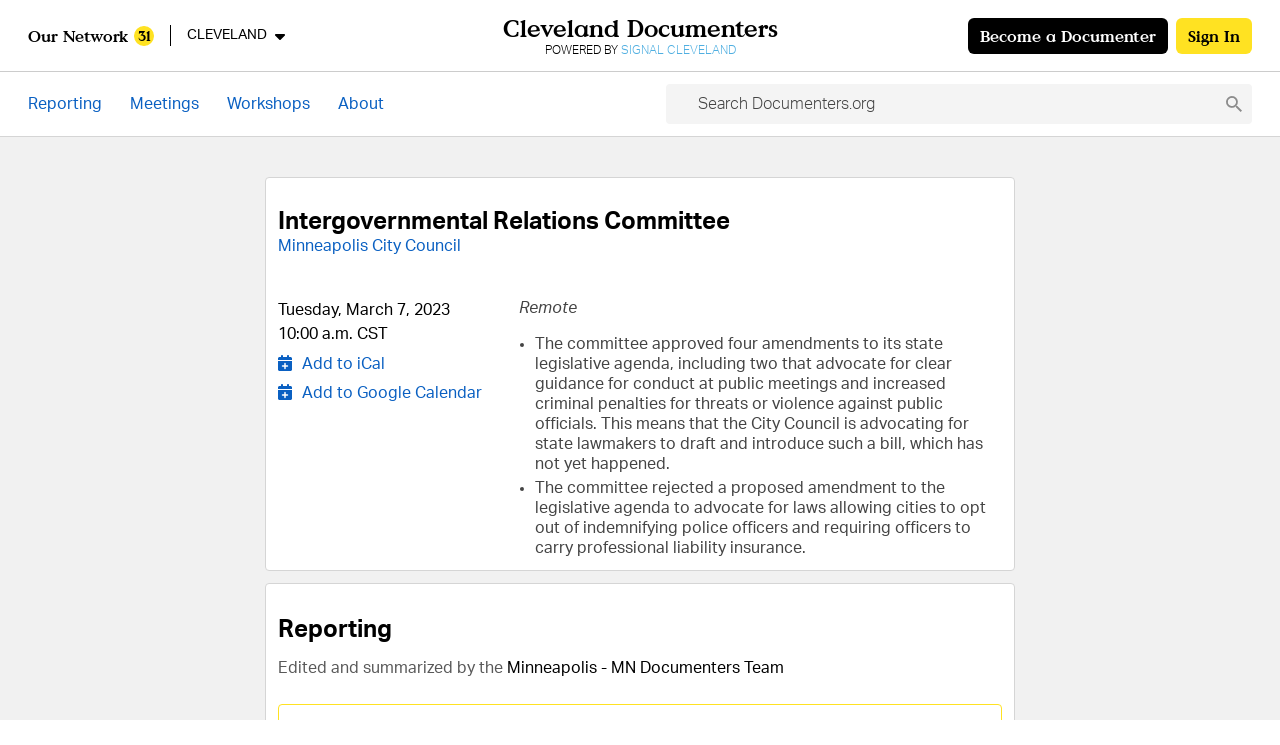

--- FILE ---
content_type: text/html; charset=utf-8
request_url: https://cleveland.documenters.org/assignments/intergovernmental-relations-committee-5827/
body_size: 8862
content:


<!DOCTYPE html>
<html lang="en-US" class="" >

<head>
  <meta charset="utf-8" />
  <meta name="viewport" content="width=device-width, initial-scale=1" />
  <meta http-equiv="X-UA-Compatible" content="IE=edge">
  <meta name="user-signed-in" content="false">
  
  <meta name="csrf-token" content="mBsqakflccBCK7VjV56hOSbIkTzpaNKqWLAbrMulbuZSx3tsvGkDQZoo1AuVjwv6">
  
  <link rel="preload" href="https://assets-shared.documenters.org/fonts/value-serif-bold.woff2" as="font" type="font/woff2" crossorigin>
  <link rel="stylesheet" href="https://use.typekit.net/xbg0srh.css">
  <link href="https://assets-prod.documenters.org/bundles/fa-icon.2d05ec40bb9284bb8c4c.css" rel="stylesheet" />
  <link href="https://assets-prod.documenters.org/bundles/main.66f714e36e5879323611.css" rel="stylesheet" />
  

  <script src="https://assets-prod.documenters.org/bundles/polyfills.076208d2ebf0c1b402fd.js" nomodule></script>
  <script src="https://assets-prod.documenters.org/bundles/core.83758ca7a8c220badf71.js" nomodule></script>
  <script src="https://assets-prod.documenters.org/bundles/vendor.0ebd1543afcafbf6416a.js" defer="defer"></script>
<script src="https://assets-prod.documenters.org/bundles/main.073e58779bf2b52c8941.js" defer="defer"></script>
  

<script src="https://assets-prod.documenters.org/bundles/vendor.0ebd1543afcafbf6416a.js" defer="defer"></script>
<script src="https://assets-prod.documenters.org/bundles/attachments.d9262999ded6c41500f9.js" defer="defer"></script>

  
  


<link rel="canonical" href="https://www.documenters.org/assignments/intergovernmental-relations-committee-5827/">

<link rel="mask-icon" href="https://assets-prod.documenters.org/icons/favicon.svg" color="#000000">
<link rel="shortcut icon" href="https://assets-prod.documenters.org/icons/favicon.ico" />
<link rel="manifest" href="/manifest.json">


<link rel="alternate" type="application/rss+xml" title="Cleveland Documenters Reporting" href="https://cleveland.documenters.org/feed/rss/">
<link rel="alternate" type="application/atom+xml" title="Cleveland Documenters Reporting" href="https://cleveland.documenters.org/feed/atom/">


<meta name="google-site-verification" content="Cb1eilS-ydTKlQtJynsHyBiuJ_rsPR4DeByHp2yVajc" />


    
    <title>Intergovernmental Relations Committee | Documenters.org</title>
    
    <meta name="description" content="- The committee approved four amendments to its state legislative agenda, including two that advocate for clear guidance for conduct at public meetings and increased criminal penalties for threats or violence against public officials. This means that the City Council is advocating for state lawmakers to draft and introduce such a bill, which has not yet happened.  - The committee rejected a proposed amendment to the legislative agenda to advocate for laws allowing cities to opt out of indemnifying police officers and requiring officers to carry professional liability insurance.">
    <meta name="author" content="City Bureau">

    <meta property="og:site_name" content="Documenters.org">
    
        <meta property="og:title" content="Intergovernmental Relations Committee | Documenters.org">
    
    <meta property="og:type" content="website">
    <meta property="og:description" content="- The committee approved four amendments to its state legislative agenda, including two that advocate for clear guidance for conduct at public meetings and increased criminal penalties for threats or violence against public officials. This means that the City Council is advocating for state lawmakers to draft and introduce such a bill, which has not yet happened.  - The committee rejected a proposed amendment to the legislative agenda to advocate for laws allowing cities to opt out of indemnifying police officers and requiring officers to carry professional liability insurance.">
    <meta property="og:url" content="https://www.documenters.org/assignments/intergovernmental-relations-committee-5827/">
    
        <meta property="og:image" content="https://assets-prod.documenters.org/img/social.png">
        <meta property="og:image:alt" content="Documenters.org logo">
    

    <meta name="twitter:site" content="@city_bureau">
    <meta name="twitter:creator" content="@city_bureau">
    <meta name="twitter:description" content="- The committee approved four amendments to its state legislative agenda, including two that advocate for clear guidance for conduct at public meetings and increased criminal penalties for threats or violence against public officials. This means that the City Council is advocating for state lawmakers to draft and introduce such a bill, which has not yet happened.  - The committee rejected a proposed amendment to the legislative agenda to advocate for laws allowing cities to opt out of indemnifying police officers and requiring officers to carry professional liability insurance.">
    
        <meta name="twitter:title" content="Intergovernmental Relations Committee | Documenters.org">
    
    
        <meta name="twitter:image:src" content="https://assets-prod.documenters.org/img/social.png">
        <meta name="twitter:image:alt" content="Documenters.org logo">
    
    <meta name="twitter:card" content="summary">



  

  
  <meta name="asset-public-path" content="https://assets-prod.documenters.org/">
  <meta name="sentry-dsn" content="https://6898578734a44ea9accd23bb6f04098f@sentry.io/1212458">
  <meta name="sentry-release" content="">
  <meta name="sentry-environment" content="production">
  <script src="https://assets-prod.documenters.org/bundles/sentry.1bc0f1f86c62f10eb3e9.js" defer="defer"></script>
  

  
  <script async src="https://www.googletagmanager.com/gtag/js?id=UA-68381272-2"></script>
  <script>
    if (!(navigator.doNotTrack === "1" || window.doNotTrack == "1")) {
      window.dataLayer = window.dataLayer || [];
      function gtag() { dataLayer.push(arguments); }
      gtag('js', new Date());

      // Set user-scoped user_type property for long-term segmentation
      gtag('set', 'user_properties', { user_type: 'anonymous' });

      // Set user_type as a parameter for all subsequent events (including
      // the automatic page_view and session_start). This is the correct
      // way to set a session-scoped parameter, replacing the incorrect
      // manual 'session_start' event.
      gtag('set', { 'user_type': 'anonymous' });

      gtag('config', 'UA-68381272-2', { 'anonymize_ip': true });
      
      gtag('config', 'G-9090F1NXBF', { 'anonymize_ip': true });
      
    }
  </script>
  
</head>

  <body>
  
    

    
      <nav id="main-nav" class="bg-white z-10">
  <a id="skip-navigation" class="visually-hidden-focusable fixed left-4 z-70" href="#main">Skip navigation</a>
  

<div id="nav-top" class="fixed left-0 right-0 top-0 z-60 border-b-px border-gray-border bg-white md:px-8half">
  <div class="relative h-full flex flex-col md:flex-row md:items-center justify-between flex-nowrap">
    <div id="nav-title" class="md:absolute w-full h-11 md:h-full border-b-px md:border-none border-gray-border flex justify-between items-center md:block px-5 md:px-0">
      <div class="md:absolute md:w-full h-full flex justify-center items-center">
        <a class="block group md:text-center text-black hover:text-red active:text-red focus:text-red" href="/">
          <h1 class="leading-none md:text-xl font-serif">
            <span class="inline lg:hidden">Documenters</span>
            <span class="hidden lg:inline">Cleveland Documenters</span>
          </h1>
          
          <p class="hidden lg:block mt-2 leading-none text-black text-tiny uppercase font-light">
            Powered by <span style='color:#50afe1;'>Signal Cleveland</span>
          </p>
        </a>
      </div>
      <div class="h-full flex items-center justify-end md:flex-row-reverse md:justify-start">
        
          <a class="mr-4 md:mr-0 md:ml-4 relative bg-yellow px-5 py-3 text-black hover:text-red focus:text-red rounded-lg text-center text-xtiny lg:text-base font-serif" href="/accounts/login/?next=/assignments/intergovernmental-relations-committee-5827/">
            Sign In
          </a>
          <a class="relative bg-black px-5 py-3 text-white hover:text-yellow focus:text-yellow rounded-lg text-center text-xtiny lg:text-base font-serif" href="/become-a-documenter/">
            Become a Documenter
          </a>
        
      </div>
    </div>
    <div data-action="dropdown" class="dropdown h-10 md:h-full px-5 md:px-0">
      <button class="nav-area-switcher flex items-center text-black text-sm lg:text-base" type="button" aria-label="program-switcher" aria-expanded="false" aria-controls="program-switcher-dropdown-menu">
        <span class="font-serif">Our Network</span>
        <span class="site-count ml-3 w-7 h-7 inline-flex justify-center items-center rounded-full bg-yellow text-tiny lg:text-sm font-serif">31</span>
        
          <span class="ml-6 border-l-px border-black pl-6 text-tiny lg:text-sm">CLEVELAND</span>
        
        <i class="fas fa-caret-down ml-4 text-sm md:text-base"></i>
      </button>
      <div
        class="dropdown-menu top-full sm:top-[32px] md:top-[50px] right-auto left-0 sm:left-12 md:left-0 sm:w-max rounded-0 sm:rounded-lg border-t-px border-0 sm:border-px sm:shadow-nav box-content bg-white"
        id="program-switcher-dropdown-menu"
        role="menu"
      >
        <div class="program-menu max-h-400 hidden sm:flex flex-col flex-wrap">
          
            <a
              role="menuitem"
              class="w-[160px] text-blue"
              href="https://akron.documenters.org/assignments/intergovernmental-relations-committee-5827/"
            >
              Akron
            </a>
          
            <a
              role="menuitem"
              class="w-[160px] text-blue"
              href="https://atlanta-ga.documenters.org/assignments/intergovernmental-relations-committee-5827/"
            >
              Atlanta
            </a>
          
            <a
              role="menuitem"
              class="w-[160px] text-blue"
              href="https://atlanticcounty-nj.documenters.org/assignments/intergovernmental-relations-committee-5827/"
            >
              Atlantic County
            </a>
          
            <a
              role="menuitem"
              class="w-[160px] text-blue"
              href="https://bismarck-nd.documenters.org/assignments/intergovernmental-relations-committee-5827/"
            >
              Bismarck
            </a>
          
            <a
              role="menuitem"
              class="w-[160px] text-blue"
              href="https://capemaycounty-nj.documenters.org/assignments/intergovernmental-relations-committee-5827/"
            >
              Cape May County
            </a>
          
            <a
              role="menuitem"
              class="w-[160px] text-blue"
              href="https://centrecounty-PA.documenters.org/assignments/intergovernmental-relations-committee-5827/"
            >
              Centre County
            </a>
          
            <a
              role="menuitem"
              class="w-[160px] text-blue"
              href="https://chicago.documenters.org/assignments/intergovernmental-relations-committee-5827/"
            >
              Chicago
            </a>
          
            <a
              role="menuitem"
              class="w-[160px] text-blue"
              href="https://Cincinnati-Oh.documenters.org/assignments/intergovernmental-relations-committee-5827/"
            >
              Cincinnati
            </a>
          
            <a
              role="menuitem"
              class="w-[160px] text-red"
              href="https://cleveland.documenters.org/assignments/intergovernmental-relations-committee-5827/"
            >
              Cleveland
            </a>
          
            <a
              role="menuitem"
              class="w-[160px] text-blue"
              href="https://columbia-gorge.documenters.org/assignments/intergovernmental-relations-committee-5827/"
            >
              Columbia Gorge
            </a>
          
            <a
              role="menuitem"
              class="w-[160px] text-blue"
              href="https://columbus-oh.documenters.org/assignments/intergovernmental-relations-committee-5827/"
            >
              Columbus
            </a>
          
            <a
              role="menuitem"
              class="w-[160px] text-blue"
              href="https://dallas-tx.documenters.org/assignments/intergovernmental-relations-committee-5827/"
            >
              Dallas
            </a>
          
            <a
              role="menuitem"
              class="w-[160px] text-blue"
              href="https://detroit.documenters.org/assignments/intergovernmental-relations-committee-5827/"
            >
              Detroit
            </a>
          
            <a
              role="menuitem"
              class="w-[160px] text-blue"
              href="https://fortworth-tx.documenters.org/assignments/intergovernmental-relations-committee-5827/"
            >
              Fort Worth
            </a>
          
            <a
              role="menuitem"
              class="w-[160px] text-blue"
              href="https://fresno-ca.documenters.org/assignments/intergovernmental-relations-committee-5827/"
            >
              Fresno
            </a>
          
            <a
              role="menuitem"
              class="w-[160px] text-blue"
              href="https://gary-in.documenters.org/assignments/intergovernmental-relations-committee-5827/"
            >
              Gary
            </a>
          
            <a
              role="menuitem"
              class="w-[160px] text-blue"
              href="https://grandrapids-mi.documenters.org/assignments/intergovernmental-relations-committee-5827/"
            >
              Grand Rapids
            </a>
          
            <a
              role="menuitem"
              class="w-[160px] text-blue"
              href="https://indianapolis-in.documenters.org/assignments/intergovernmental-relations-committee-5827/"
            >
              Indianapolis
            </a>
          
            <a
              role="menuitem"
              class="w-[160px] text-blue"
              href="https://kansascity.documenters.org/assignments/intergovernmental-relations-committee-5827/"
            >
              Kansas City
            </a>
          
            <a
              role="menuitem"
              class="w-[160px] text-blue"
              href="https://losangeles.documenters.org/assignments/intergovernmental-relations-committee-5827/"
            >
              Los Angeles
            </a>
          
            <a
              role="menuitem"
              class="w-[160px] text-blue"
              href="https://minneapolis.documenters.org/assignments/intergovernmental-relations-committee-5827/"
            >
              Minneapolis
            </a>
          
            <a
              role="menuitem"
              class="w-[160px] text-blue"
              href="https://panhandle-ne.documenters.org/assignments/intergovernmental-relations-committee-5827/"
            >
              Nebraska Panhandle
            </a>
          
            <a
              role="menuitem"
              class="w-[160px] text-blue"
              href="https://newbrunswick-nj.documenters.org/assignments/intergovernmental-relations-committee-5827/"
            >
              New Brunswick
            </a>
          
            <a
              role="menuitem"
              class="w-[160px] text-blue"
              href="https://newark-nj.documenters.org/assignments/intergovernmental-relations-committee-5827/"
            >
              Newark
            </a>
          
            <a
              role="menuitem"
              class="w-[160px] text-blue"
              href="https://omaha-ne.documenters.org/assignments/intergovernmental-relations-committee-5827/"
            >
              Omaha
            </a>
          
            <a
              role="menuitem"
              class="w-[160px] text-blue"
              href="https://philly-pa.documenters.org/assignments/intergovernmental-relations-committee-5827/"
            >
              Philadelphia
            </a>
          
            <a
              role="menuitem"
              class="w-[160px] text-blue"
              href="https://sandiego-ca.documenters.org/assignments/intergovernmental-relations-committee-5827/"
            >
              San Diego
            </a>
          
            <a
              role="menuitem"
              class="w-[160px] text-blue"
              href="https://spokane-wa.documenters.org/assignments/intergovernmental-relations-committee-5827/"
            >
              Spokane
            </a>
          
            <a
              role="menuitem"
              class="w-[160px] text-blue"
              href="https://tulsa-ok.documenters.org/assignments/intergovernmental-relations-committee-5827/"
            >
              Tulsa
            </a>
          
            <a
              role="menuitem"
              class="w-[160px] text-blue"
              href="https://wichita-ks.documenters.org/assignments/intergovernmental-relations-committee-5827/"
            >
              Wichita
            </a>
          
            <a
              role="menuitem"
              class="w-[160px] text-blue"
              href="https://www.documenters.org/assignments/intergovernmental-relations-committee-5827/"
            >
              Everywhere
            </a>
          
        </div>
        <div class="program-menu flex sm:hidden flex-wrap content-start overflow-y-auto">
          
            <a
              role="menuitem"
              class="w-1/2 text-blue"
              href="https://akron.documenters.org/assignments/intergovernmental-relations-committee-5827/"
            >
              Akron
            </a>
          
            <a
              role="menuitem"
              class="w-1/2 text-blue"
              href="https://grandrapids-mi.documenters.org/assignments/intergovernmental-relations-committee-5827/"
            >
              Grand Rapids
            </a>
          
            <a
              role="menuitem"
              class="w-1/2 text-blue"
              href="https://atlanta-ga.documenters.org/assignments/intergovernmental-relations-committee-5827/"
            >
              Atlanta
            </a>
          
            <a
              role="menuitem"
              class="w-1/2 text-blue"
              href="https://indianapolis-in.documenters.org/assignments/intergovernmental-relations-committee-5827/"
            >
              Indianapolis
            </a>
          
            <a
              role="menuitem"
              class="w-1/2 text-blue"
              href="https://atlanticcounty-nj.documenters.org/assignments/intergovernmental-relations-committee-5827/"
            >
              Atlantic County
            </a>
          
            <a
              role="menuitem"
              class="w-1/2 text-blue"
              href="https://kansascity.documenters.org/assignments/intergovernmental-relations-committee-5827/"
            >
              Kansas City
            </a>
          
            <a
              role="menuitem"
              class="w-1/2 text-blue"
              href="https://bismarck-nd.documenters.org/assignments/intergovernmental-relations-committee-5827/"
            >
              Bismarck
            </a>
          
            <a
              role="menuitem"
              class="w-1/2 text-blue"
              href="https://losangeles.documenters.org/assignments/intergovernmental-relations-committee-5827/"
            >
              Los Angeles
            </a>
          
            <a
              role="menuitem"
              class="w-1/2 text-blue"
              href="https://capemaycounty-nj.documenters.org/assignments/intergovernmental-relations-committee-5827/"
            >
              Cape May County
            </a>
          
            <a
              role="menuitem"
              class="w-1/2 text-blue"
              href="https://minneapolis.documenters.org/assignments/intergovernmental-relations-committee-5827/"
            >
              Minneapolis
            </a>
          
            <a
              role="menuitem"
              class="w-1/2 text-blue"
              href="https://centrecounty-PA.documenters.org/assignments/intergovernmental-relations-committee-5827/"
            >
              Centre County
            </a>
          
            <a
              role="menuitem"
              class="w-1/2 text-blue"
              href="https://panhandle-ne.documenters.org/assignments/intergovernmental-relations-committee-5827/"
            >
              Nebraska Panhandle
            </a>
          
            <a
              role="menuitem"
              class="w-1/2 text-blue"
              href="https://chicago.documenters.org/assignments/intergovernmental-relations-committee-5827/"
            >
              Chicago
            </a>
          
            <a
              role="menuitem"
              class="w-1/2 text-blue"
              href="https://newbrunswick-nj.documenters.org/assignments/intergovernmental-relations-committee-5827/"
            >
              New Brunswick
            </a>
          
            <a
              role="menuitem"
              class="w-1/2 text-blue"
              href="https://Cincinnati-Oh.documenters.org/assignments/intergovernmental-relations-committee-5827/"
            >
              Cincinnati
            </a>
          
            <a
              role="menuitem"
              class="w-1/2 text-blue"
              href="https://newark-nj.documenters.org/assignments/intergovernmental-relations-committee-5827/"
            >
              Newark
            </a>
          
            <a
              role="menuitem"
              class="w-1/2 text-red"
              href="https://cleveland.documenters.org/assignments/intergovernmental-relations-committee-5827/"
            >
              Cleveland
            </a>
          
            <a
              role="menuitem"
              class="w-1/2 text-blue"
              href="https://omaha-ne.documenters.org/assignments/intergovernmental-relations-committee-5827/"
            >
              Omaha
            </a>
          
            <a
              role="menuitem"
              class="w-1/2 text-blue"
              href="https://columbia-gorge.documenters.org/assignments/intergovernmental-relations-committee-5827/"
            >
              Columbia Gorge
            </a>
          
            <a
              role="menuitem"
              class="w-1/2 text-blue"
              href="https://philly-pa.documenters.org/assignments/intergovernmental-relations-committee-5827/"
            >
              Philadelphia
            </a>
          
            <a
              role="menuitem"
              class="w-1/2 text-blue"
              href="https://columbus-oh.documenters.org/assignments/intergovernmental-relations-committee-5827/"
            >
              Columbus
            </a>
          
            <a
              role="menuitem"
              class="w-1/2 text-blue"
              href="https://sandiego-ca.documenters.org/assignments/intergovernmental-relations-committee-5827/"
            >
              San Diego
            </a>
          
            <a
              role="menuitem"
              class="w-1/2 text-blue"
              href="https://dallas-tx.documenters.org/assignments/intergovernmental-relations-committee-5827/"
            >
              Dallas
            </a>
          
            <a
              role="menuitem"
              class="w-1/2 text-blue"
              href="https://spokane-wa.documenters.org/assignments/intergovernmental-relations-committee-5827/"
            >
              Spokane
            </a>
          
            <a
              role="menuitem"
              class="w-1/2 text-blue"
              href="https://detroit.documenters.org/assignments/intergovernmental-relations-committee-5827/"
            >
              Detroit
            </a>
          
            <a
              role="menuitem"
              class="w-1/2 text-blue"
              href="https://tulsa-ok.documenters.org/assignments/intergovernmental-relations-committee-5827/"
            >
              Tulsa
            </a>
          
            <a
              role="menuitem"
              class="w-1/2 text-blue"
              href="https://fortworth-tx.documenters.org/assignments/intergovernmental-relations-committee-5827/"
            >
              Fort Worth
            </a>
          
            <a
              role="menuitem"
              class="w-1/2 text-blue"
              href="https://wichita-ks.documenters.org/assignments/intergovernmental-relations-committee-5827/"
            >
              Wichita
            </a>
          
            <a
              role="menuitem"
              class="w-1/2 text-blue"
              href="https://fresno-ca.documenters.org/assignments/intergovernmental-relations-committee-5827/"
            >
              Fresno
            </a>
          
            <a
              role="menuitem"
              class="w-1/2 text-blue"
              href="https://www.documenters.org/assignments/intergovernmental-relations-committee-5827/"
            >
              Everywhere
            </a>
          
            <a
              role="menuitem"
              class="w-1/2 text-blue"
              href="https://gary-in.documenters.org/assignments/intergovernmental-relations-committee-5827/"
            >
              Gary
            </a>
          
        </div>
        <div class="h-[42px] sm:h-auto sm:rounded-b-lg bg-yellow-light px-4 sm:p-6 leading-[42px] sm:leading-none text-center text-black text-tiny sm:text-base font-serif">
          The Documenters Network is powered by
          <a href="https://www.citybureau.org/" target="_blank" class="inline-block underline text-red-400 hover:text-black">
            City Bureau
          </a>
        </div>
      </div>
    </div>
  </div>
</div>

  <div id="nav-bottom">
    
      

<div id="nav-menu" class="w-full border-b-px border-gray-border px-5 md:px-8half">
  <div class="relative mx-auto my-0 max-w-xl-container w-full flex justify-between items-center">
    <div class="w-full md:w-auto h-full md:h-12 lg:h-13 scroll-x-no-scrollbar md:flex flex-nowrap grow md:grow-0 items-center justify-start md:justify-center py-4">
      
      
      
      
      
      <a class="pr-6 lg:pr-8half py-4 text-tiny md:text-base hover:text-black focus:text-black"  href="/reporting/">
        Reporting
      </a>
      
      <a class="pr-6 lg:pr-8half py-4 text-tiny md:text-base hover:text-black focus:text-black"  href="/meetings/">
        Meetings
      </a>
      <a class="pr-6 lg:pr-8half py-4 text-tiny md:text-base hover:text-black focus:text-black"  href="/workshops/">
        Workshops
      </a>
      
      <a class="pr-6 lg:pr-8half py-4 text-tiny md:text-base hover:text-black focus:text-black"  href="/about/">
        About
      </a>
      
    </div>
    <div class="search-issues w-auto h-full md:h-12 lg:h-13 flex grow items-center justify-end pl-5 md:pl-8half ">
      <div data-action="site-search" class="typeahead">
        <input class="input search hidden md:block" type="text" placeholder="Search Documenters.org" aria-label="Search Documenters.org" data-endpoint="/search/?search=" />
        <i class="cb fa-search"></i>
      </div>
    </div>
  </div>
</div>

      <div id="nav-bottom-fixed" class="z-20 w-full top-nav-sm md:top-nav-md">
        



      </div>
    
  </div>
</nav>

    

    
    <div id="toast-messages" role="status" aria-live="polite">
      
    </div>
    

    <main id="main" class="w-full relative flex-grow p-5 pt-0 bg-gray-bg">
      
<div class="detail my-10">
    
    <div class="detail-card">
        <header class="flex flex-row flex-wrap md:flex-nowrap items-start justify-between mb-8">
            <div class="pt-7 order-2 md:order-1">
                
<h1 class="text-xl text-black font-bold leading-none">Intergovernmental Relations Committee</h1>

<a href="/agencies/minneapolis-city-council-350/">
  Minneapolis City Council
</a>


            </div>
            <div class="order-1 md:order-2 w-full md:w-auto flex flex-row items-center justify-end ml-2">
                






            </div>
        </header>
        
        
            
            <div class="flex flex-row flex-wrap items-center mb-6">
                
            </div>
            
        
        
        
<div class="flex flex-row flex-wrap">
  <div class="w-full md:w-1/3 md:pr-5">
    <p class="text-black mb-4">
      <span>
        Tuesday, March 7, 2023
      </span>
      <br>
      
      <span>
        10:00 a.m. CST
      </span>
      

      
    </p>
    
    
    
    
    <p class="mb-4">
      <a href="/assignments/intergovernmental-relations-committee-5827/calendar/" class="link-with-icon">
        <span class="icon">
          <i class="fas fa-calendar-plus"></i>
        </span>
        <span>
          Add to iCal
        </span>
      </a>
    </p>
    <p class="mb-4">
      <a href="https://www.google.com/calendar/event?action=TEMPLATE&amp;dates=20230307T160000Z%2F20230307T180000Z&amp;text=Intergovernmental+Relations+Committee&amp;details=https%3A%2F%2Fminneapolis.documenters.org%2Fassignments%2Fintergovernmental-relations-committee-5827%2F" target="_blank" class="link-with-icon">
        <span class="icon">
          <i class="fas fa-calendar-plus"></i>
        </span>
        <span>
          Add to Google Calendar
        </span>
      </a>
    </p>
    
  </div>
  <div class="w-full mt-6 md:mt-0 md:w-2/3 content">
    




  <p class="italic">Remote</p>



    <ul>
<li>The committee approved four amendments to its state legislative agenda, including two that advocate for clear guidance for conduct at public meetings and increased criminal penalties for threats or violence against public officials. This means that the City Council is advocating for state lawmakers to draft and introduce such a bill, which has not yet happened.</li>
<li>The committee rejected a proposed amendment to the legislative agenda to advocate for laws allowing cities to opt out of indemnifying police officers and requiring officers to carry professional liability insurance.</li>
</ul>


    

  </div>
</div>

    </div>
    



  









<div
  hx-get="/assignments/intergovernmental-relations-committee-5827/reporting/"
  hx-target="this"
  hx-swap="outerHTML"
  hx-trigger="load"
>
</div>

<div
  hx-get="/assignments/intergovernmental-relations-committee-5827/attachments/"
  hx-target="this"
  hx-swap="outerHTML"
  hx-trigger="load"
>
</div>


  

<div class="detail-card m-auto">
    <header class="mb-8">
        <h2 class="pt-6 text-xl font-bold text-black">Agency Information</h2>
    </header>
    <div class="">
        <h3 class="text-xl font-bold text-tag-text-red mb-8">
            Minneapolis City Council
        </h3>
        <div class="flex flex-row flex-wrap md:flex-nowrap">
            <div class="w-full md:w-1/3 md:pr-5">
                
                <p class="mb-5">
                    See meeting notes for details
                </p>
                
                
                <p class="mb-5">
                    <a class="ellipsis-overflow" href="https://www.minneapolismn.gov/government/city-council/" target="_blank" rel="noopener noreferrer">
                        <i class="fas fa-globe w-8 mr-3"></i>
                        <span>www.minneapolismn.gov</span>
                    </a>
                </p>
                
                
                <p class="mb-5">
                    <a href="tel:+16126732244">
                        <i class="fas fa-phone w-8 mr-3"></i>
                        <span>(612) 673-2244</span>
                    </a>
                </p>
                
                
                
                <p class="mb-5">
                    <a class="ellipsis-overflow" href="https://twitter.com/https://twitter.com/mplsclerk" target="_blank" rel="noopener noreferrer">
                        <i class="fab fa-twitter w-8 mr-3"></i>
                        <span>@https://twitter.com/mplsclerk</span>
                    </a>
                </p>
                
                
                <div data-action="dropdown" class="dropdown w-full calendar-subscribe">
    <div class="dropdown-trigger grow-0">
        <button
            type="button"
            class="link-text-color flex flex-row flex-grow whitespace-normal items-center justify-start leading-tight"
            aria-expanded="false"
            aria-controls="agency-calendar-menu"
            id="agency-calendar-button"
        >
            <span class="icon text-left w-8 inline-block shrink-0" aria-hidden="true">
                <i class="fas fa-calendar-plus"></i>
            </span>
            <span class="text-left">
                Add <span class="font-bold">ALL</span> agency meetings to your calendar
            </span>
        </button>
    </div>
    <div class="dropdown-menu" id="agency-calendar-menu" aria-describedby="agency-calendar-button">
        <div class="dropdown-content">
            <div class="dropdown-item">
                <p class="text-gray-dark whitespace-normal">
                    See instructions for
                    <a href="https://support.google.com/calendar/answer/37100" target="_blank" rel="noopener noreferrer">Google
                        Calendar (using a link)</a>,
                    <a href="https://support.office.com/en-us/article/import-or-subscribe-to-a-calendar-in-outlook-com-cff1429c-5af6-41ec-a5b4-74f2c278e98c"
                        target="_blank" rel="noopener noreferrer">Outlook</a> or
                    <a href="https://support.apple.com/guide/calendar/subscribe-to-calendars-icl1022/mac" target="_blank"
                        rel="noopener noreferrer">iCal</a>.
                </p>
                <div class="flex flex-row flex-nowrap items-center">
                    <input id="agency-cal" aria-label="Calendar feed URL" class="input flex-grow rounded-l rounded-r-0 select-all" type="text" value="https://www.documenters.org/agencies/minneapolis-city-council-350/feed.ics" readonly>
                    <button type="button" class="button grow-0 rounded-l-0" data-clipboard-target="#agency-cal" aria-label="Copy to clipboard">
                        <span class="icon">
                            <i class="fas fa-clipboard"></i>
                        </span>
                    </button>
                </div>
            </div>
        </div>
    </div>
</div>

                <p class="my-5 leading-4">
                    <a href="/reporting/?agency=350">
                        See Documenters reporting
                    </a>
                </p>
                <div class="mb-8">
  



</div>

            </div>
            <div class="w-full mt-6 md:mt-0 md:w-2/3 content">
                <p>The Council makes the laws that govern the City. Each Council Member is elected from one of thirteen separate wards.</p>

            </div>
        </div>
        <div>
            <h4 class="font-bold text-black">More from this agency</h4>
            <div>
            
            </div>
            <div class="text-right">
                <a
                    aria-label="See more Minneapolis City Council meetings"
                    href="/meetings/?agency=350"
                >
                    See more
                </a>
            </div>
        </div>
    </div>
</div>



</div>

      
      <div id="modal-mount" class="z-100"></div>
      
    </main>

    
      <footer class="pt-8 px-5 md:px-8half pb-15 m-0 mt-auto bg-gray-bg">
    <div class="flex flex-row flex-wrap max-w-xl w-full mx-auto md:flex-nowrap">
        <div class="flex flex-col flex-1 min-w-full md:min-w-auto ml-0 mr-5 mb-10 md:mb-0 min-h-10">
            <div>
                <h2 class="text-black text-xl font-serif mb-7 leading-tight">
                    Powered by City Bureau
                </h2>
                <p class="mb-6">
                    <a href="https://citybureau.org/" target="_blank">City Bureau</a> is a member-supported, 501(c)3
                    nonprofit newsroom based in Chicago.
                </p>
                <p class="mb-6">
                    Ready to launch a Documenters program? Fill out our <a target="_blank" href="https://www.citybureau.org/documenters-network-conversations">inquiry form</a> to get in touch.
                </p>
            </div>
            <div class="flex content-center justify-start mt-8half mb-10 min-h-10">
                <a href="https://facebook.com/CityBureau/" class="text-gray-interactive hover:text-blue active:text-blue focus:text-blue" aria-label="Facebook" target="_blank"
                    rel="noopener noreferrer">
                    <span class="inline-flex items-center justify-center mr-4 text-xxl">
                        <i class="fab fa-facebook"></i>
                    </span>
                </a>
                <a href="https://twitter.com/city_bureau/" class="text-gray-interactive hover:text-blue active:text-blue focus:text-blue" aria-label="Twitter" target="_blank"
                    rel="noopener noreferrer">
                    <span class="inline-flex items-center justify-center mr-4 text-xxl">
                        <i class="fab fa-twitter"></i>
                    </span>
                </a>
                <a href="https://citybureau.org/" class="text-gray-interactive hover:text-blue active:text-blue focus:text-blue" aria-label="City Bureau Website" target="_blank">
                    <span class="inline-flex items-center justify-center mr-4 text-xxl">
                        <i class="fas fa-link"></i>
                    </span>
                </a>
                <a href="mailto:network@citybureau.org" class="text-gray-interactive hover:text-blue active:text-blue focus:text-blue" aria-label="Email City Bureau">
                    <span class="inline-flex items-center justify-center mr-4 text-xxl">
                        <i class="fas fa-envelope"></i>
                    </span>
                </a>
            </div>
            <a href="https://citybureau.org/donate/" target="_blank" class="flex items-center justify-center text-center rounded-lg h-auto px-6 py-5 min-h-10 mt-1 bg-yellow text-lg leading-tight text-black hover:text-red focus:text-red">
                Donate to this project
            </a>
        </div>
        <div class="flex flex-col flex-1 min-w-full md:min-w-auto ml-0 md:ml-5 mr-5 mb-10 md:mb-0 min-h-10">
            <h2 class="text-black text-xl font-serif mb-7 leading-tight">
                Sign up for a newsletter
            </h2>
            
                
                <h3 class="text-black font-serif mb-5">
                    Akron
                </h3>
                    
                    
                        <p class="text-lg font-light mb-5">
                            <a href="https://signalnews.info/3IHiODO">Signal Akron</a>
                        </p>
                    
                    
                
            
                
                <h3 class="text-black font-serif mb-5">
                    Atlanta
                </h3>
                    
                    
                        <p class="text-lg font-light mb-5">
                            <a href="https://canopyatlanta.org/newsletter/">Canopy Atlanta</a>
                        </p>
                    
                    
                
            
                
                <h3 class="text-black font-serif mb-5">
                    Bismarck
                </h3>
                    
                    
                        <p class="text-lg font-light mb-5">
                            <a href="https://lp.constantcontactpages.com/su/AwnyzQc">Buffalo&#x27;s Fire</a>
                        </p>
                    
                    
                
            
                
                <h3 class="text-black font-serif mb-5">
                    Centre County
                </h3>
                    
                    
                        <p class="text-lg font-light mb-5">
                            <a href="https://psu.us21.list-manage.com/subscribe?u=55f944322f1616ff79ede3d71&amp;id=06cb8bcdd2">News Lab @ Penn State</a>
                        </p>
                    
                    
                
            
                
                <h3 class="text-black font-serif mb-5">
                    Chicago
                </h3>
                    
                    
                        <p class="text-lg font-light mb-5">
                            <a href="https://www.citybureau.org/newsletter">City Bureau</a>
                        </p>
                    
                    
                
            
                
                <h3 class="text-black font-serif mb-5">
                    Cincinnati
                </h3>
                    
                    
                        <p class="text-lg font-light mb-5">
                            <a href="https://signalnews.info/47czHhN">Signal Cincinnati</a>
                        </p>
                    
                    
                
            
                
                <h3 class="text-black font-serif mb-5">
                    Cleveland
                </h3>
                    
                    
                        <p class="text-lg font-light mb-5">
                            <a href="https://signalnews.info/4onCcVA">Signal Cleveland</a>
                        </p>
                    
                    
                
            
                
                <h3 class="text-black font-serif mb-5">
                    Columbia Gorge
                </h3>
                    
                    
                        <p class="text-lg font-light mb-5">
                            <a href="https://upliftlocal.news/suscribe/">Uplift Local</a>
                        </p>
                    
                    
                
            
                
                <h3 class="text-black font-serif mb-5">
                    Dallas
                </h3>
                    
                    
                        <p class="text-lg font-light mb-5">
                            <a href="https://dallasfreepress.com/text-and-email-notifications/">Dallas Free Press</a>
                        </p>
                    
                    
                
            
                
                <h3 class="text-black font-serif mb-5">
                    Detroit
                </h3>
                    
                    
                        <p class="text-lg font-light mb-5">
                            <a href="https://outliermedia.org/newsletters/">Outlier Media</a>
                        </p>
                    
                    
                
            
                
                <h3 class="text-black font-serif mb-5">
                    Fort Worth
                </h3>
                    
                    
                        <p class="text-lg font-light mb-5">
                            <a href="https://fortworthreport.org/newsletter-signup/">Fort Worth Report</a>
                        </p>
                    
                    
                
            
                
                <h3 class="text-black font-serif mb-5">
                    Grand Rapids
                </h3>
                    
                    
                        <p class="text-lg font-light mb-5">
                            <a href="https://grcmc.us2.list-manage.com/subscribe?u=f88564df1f7c8a1df08d9a5e3&amp;id=ef4b6ae068">Grand Rapids Community Media Center</a>
                        </p>
                    
                    
                
            
                
                <h3 class="text-black font-serif mb-5">
                    Minneapolis
                </h3>
                    
                    
                        <p class="text-lg font-light mb-5">
                            <a href="http://eepurl.com/hYRByT">Pillsbury United Communities</a>
                        </p>
                    
                    
                
            
                
                <h3 class="text-black font-serif mb-5">
                    Newark
                </h3>
                    
                    
                        <p class="text-lg font-light mb-5">
                            <a href="https://www.njimmigrantjustice.org/nwkdocumenters">The New Jersey Alliance for Immigrant Justice</a>
                        </p>
                    
                    
                
            
                
                <h3 class="text-black font-serif mb-5">
                    New Brunswick
                </h3>
                    
                    
                        <p class="text-lg font-light mb-5">
                            <a href="https://colab-arts.org/newsletter">coLAB Arts</a>
                        </p>
                    
                    
                
            
                
                <h3 class="text-black font-serif mb-5">
                    Philadelphia
                </h3>
                    
                    
                        <p class="text-lg font-light mb-5">
                            <a href="https://resolvephilly.us14.list-manage.com/subscribe?u=254c2e138ffc30a9c7b79ae49&amp;id=9d2925e675&amp;mc_cid=2b158b4a86&amp;mc_eid=UNIQID">Resolve Philly</a>
                        </p>
                    
                    
                
            
                
                <h3 class="text-black font-serif mb-5">
                    San Diego
                </h3>
                    
                    
                        <p class="text-lg font-light mb-5">
                            <a href="https://inewsource.org/newsletters/">inewsource</a>
                        </p>
                    
                    
                
            
                
                <h3 class="text-black font-serif mb-5">
                    Tulsa
                </h3>
                    
                    
                        <p class="text-lg font-light mb-5">
                            <a href="https://www.localnewsfortulsa.org/sign-up-for-updates">Tulsa Local News Initiative</a>
                        </p>
                    
                    
                
            
                
                <h3 class="text-black font-serif mb-5">
                    Wichita
                </h3>
                    
                    
                        <p class="text-lg font-light mb-5">
                            <a href="https://wichitajournalism.org/newsletters/">The Wichita Journalism Collaborative</a>
                        </p>
                    
                    
                
            
        </div>
        <div class="flex flex-col flex-1 justify-between min-w-full md:min-w-auto ml-0 md:ml-5 mr-5 mb-10 md:mb-0 min-h-10">
            <div>
                <h2 class="text-black text-xl font-serif mb-7 leading-tight">
                    Resources
                </h2>
                <a href="https://cityscrapers.org/" target="_blank" class="flex items-center justify-center text-center rounded-lg h-auto px-6 py-5 mb-5 min-h-10 mt-1 bg-yellow text-lg leading-tight text-black hover:text-red focus:text-red">
                    City Scrapers Toolkit
                </a>
                <a href="https://fieldguide.documenters.org/" target="_blank" class="flex items-center justify-center text-center rounded-lg h-auto px-6 py-5 mb-5 min-h-10 mt-1 bg-yellow text-lg leading-tight text-black hover:text-red focus:text-red">
                    Documenters Field Guide
                </a>
                <a href="/privacy-policy/" class="flex items-center justify-center text-center rounded-lg h-auto px-6 py-5 mb-5 min-h-10 mt-1 bg-yellow text-lg leading-tight text-black hover:text-red focus:text-red">
                    Privacy Policy
                </a>
                <a href="/terms-of-service/" class="flex items-center justify-center text-center rounded-lg h-auto px-6 py-5 mb-5 min-h-10 mt-1 bg-yellow text-lg leading-tight text-black hover:text-red focus:text-red">
                    Terms of Service
                </a>
            </div>
        </div>
    </div>
</footer>

    
  
  </body>
</html>


--- FILE ---
content_type: text/html; charset=utf-8
request_url: https://cleveland.documenters.org/assignments/intergovernmental-relations-committee-5827/reporting/
body_size: -149
content:



<div class="detail-card" id="reporting">
  <div class="mb-8">
    <h2 class="mt-6 mb-4 text-xl font-bold text-black">Reporting</h2>
    <p>
      <span class="text-gray-interactive">Edited and summarized by the</span>
      <span class="text-black">
        Minneapolis - MN Documenters Team
      </span>
    </p>
  </div>
  
    
    
    
      


<div class="attachment-block mb-7 p-6 border-px border-yellow rounded-md text-black relative">
  <div class="mb-6 flex items-center">
    <span class="icon mr-6 h-11 w-11 flex items-center justify-center rounded bg-yellow text-black text-lg">
      <i class="fas fa-pen-alt"></i>
    </span>
    <div>
      <span class="block text-sm">Note-taking by</span>
      <span class="block font-bold">Kalie Coyne</span>
    </div>
  </div>
  <p class="mb-9"></p>
	

<div class="text-center">
  <a
    href="https://docs.google.com/document/d/1i-mGtOndq6ZkH27uhHU61ztAZW3F2riFPZjk4WIcQ5I/preview"
    target="_blank"
    class="inline-block px-8half py-4half rounded-md bg-blue text-white font-bold"
  >
    View notes
  </a>
</div>


</div>


    
    
    
  
</div>





--- FILE ---
content_type: text/html; charset=utf-8
request_url: https://cleveland.documenters.org/assignments/intergovernmental-relations-committee-5827/attachments/
body_size: 480
content:


<div
  id="attachments"
  class="detail-card attachments-container"
  hx-get="/assignments/intergovernmental-relations-committee-5827/attachments/"
  hx-target="this"
  hx-swap="outerHTML"
  hx-trigger="refresh"
  data-component="image-gallery"
>
  <div class="mt-4 mb-6 md:flex justify-between">
    <div>
      <h2 class="text-xl font-bold text-black">Attachments</h2>
      <p class="text-gray-interactive text-tiny">
        2 attachments
      </p>
    </div>
    <div class="text-right">
      <button class="rounded-md bg-gray-bg px-5 py-3 text-gray-interactive font-bold" data-download-all>
        <i class="fas fa-arrow-down-to-line"></i>
        <span class="ml-3">Download all</span>
      </button>
    </div>
  </div>
  <div class="thumbnail-list">
    








  
    


<div
  id="document-89190"
  data-edit-path="/documents/attachments/89190/edit/?add=true"
  class="
    my-2 px-3 w-full rounded-md
    
    
  ">
  
  <input type="hidden" name="documents" value="89190">
  

  <div class="w-full flex">
    <a
      class="w-full flex text-sm"
      
        
        href="https://lims.minneapolismn.gov/agenda/IGR/3749"
        target="_blank"
        
      
    >
      <div class="mr-6 h-13 w-13 overflow-clip shrink-0 flex items-center justify-center rounded-md bg-gray-bg ">
        
          
          <img class="w-8half h-8half" src="https://assets-prod.documenters.org/img/documents/attachment-logo-url.svg" alt="URL">
          
        
      </div>
      <div>
        <span class="attachment-name text-blue font-bold" href="/documents/agenda-89190/">
          Agenda
        </span>
        
          
          
        
        <p class="text-tiny text-gray-interactive">
          
          
            By Kalie Coyne
          
          
            
              <span class="text-base">&#8901;</span>
            
            March 7th, 2023
          
          
        </p>
        
      </div>
    </a>
    
      <div class="flex">
        
        
        
        
        <button
          type="button"
          class="block ml-4 w-9 text-gray-interactive"
          
            data-share="#document-89190"
          
        >
          <i class="cb fa-share-nodes"></i>
        </button>
        
      </div>
    
  </div>
  <div class="ml-14">
    
    
  </div>
</div>

  

  
    


<div
  id="document-89231"
  data-edit-path="/documents/attachments/89231/edit/?add=true"
  class="
    my-2 px-3 w-full rounded-md
    
    
  ">
  
  <input type="hidden" name="documents" value="89231">
  

  <div class="w-full flex">
    <a
      class="w-full flex text-sm"
      
        
        href="https://www.youtube.com/watch?v=JxnsG_5t2kc"
        target="_blank"
        
      
    >
      <div class="mr-6 h-13 w-13 overflow-clip shrink-0 flex items-center justify-center rounded-md bg-gray-bg ">
        
          
          <img class="w-8half h-8half" src="https://assets-prod.documenters.org/img/documents/attachment-logo-url.svg" alt="URL">
          
        
      </div>
      <div>
        <span class="attachment-name text-blue font-bold" href="/documents/youtube-recording-89231/">
          Youtube Recording
        </span>
        
          
          
        
        <p class="text-tiny text-gray-interactive">
          
          
            By Kalie Coyne
          
          
            
              <span class="text-base">&#8901;</span>
            
            March 7th, 2023
          
          
        </p>
        
      </div>
    </a>
    
      <div class="flex">
        
        
        
        
        <button
          type="button"
          class="block ml-4 w-9 text-gray-interactive"
          
            data-share="#document-89231"
          
        >
          <i class="cb fa-share-nodes"></i>
        </button>
        
      </div>
    
  </div>
  <div class="ml-14">
    
    
  </div>
</div>

  

<div class="my-4 w-full flex justify-between items-center">
  
  
</div>
<div class="add-attachments w-full">
</div>


  </div>
</div>


--- FILE ---
content_type: text/javascript
request_url: https://assets-prod.documenters.org/bundles/main.073e58779bf2b52c8941.js
body_size: 8493
content:
!function(){"use strict";var e,t,n,r,o={99984:function(e,t,n){n(7452);var r=n(19606),o=n(40898),i=n(97180);function a(e,t){return function(e){if(Array.isArray(e))return e}(e)||function(e,t){var n=null==e?null:"undefined"!=typeof Symbol&&e[Symbol.iterator]||e["@@iterator"];if(null!=n){var r,o,i,a,c=[],u=!0,l=!1;try{if(i=(n=n.call(e)).next,0===t){if(Object(n)!==n)return;u=!1}else for(;!(u=(r=i.call(n)).done)&&(c.push(r.value),c.length!==t);u=!0);}catch(e){l=!0,o=e}finally{try{if(!u&&null!=n.return&&(a=n.return(),Object(a)!==a))return}finally{if(l)throw o}}return c}}(e,t)||function(e,t){if(e){if("string"==typeof e)return c(e,t);var n={}.toString.call(e).slice(8,-1);return"Object"===n&&e.constructor&&(n=e.constructor.name),"Map"===n||"Set"===n?Array.from(e):"Arguments"===n||/^(?:Ui|I)nt(?:8|16|32)(?:Clamped)?Array$/.test(n)?c(e,t):void 0}}(e,t)||function(){throw new TypeError("Invalid attempt to destructure non-iterable instance.\nIn order to be iterable, non-array objects must have a [Symbol.iterator]() method.")}()}function c(e,t){(null==t||t>e.length)&&(t=e.length);for(var n=0,r=Array(t);n<t;n++)r[n]=e[n];return r}function u(e,t,n,r,o,i,a){try{var c=e[i](a),u=c.value}catch(e){return void n(e)}c.done?t(u):Promise.resolve(u).then(r,o)}function l(e){return function(){var t=this,n=arguments;return new Promise((function(r,o){var i=e.apply(t,n);function a(e){u(i,r,o,a,c,"next",e)}function c(e){u(i,r,o,a,c,"throw",e)}a(void 0)}))}}function s(){return f.apply(this,arguments)}function f(){return(f=l(regeneratorRuntime.mark((function e(){return regeneratorRuntime.wrap((function(e){for(;;)switch(e.prev=e.next){case 0:return e.abrupt("return",fetch(i.Q5,{credentials:"include"}).then((function(e){return e.json()})).then((function(e){return("notifications"in e?e.notifications:[]).filter((function(e){return!e.read}))})).catch((function(e){return console.error(e),[]})));case 1:case"end":return e.stop()}}),e)})))).apply(this,arguments)}function d(){return m.apply(this,arguments)}function m(){return(m=l(regeneratorRuntime.mark((function e(){return regeneratorRuntime.wrap((function(e){for(;;)switch(e.prev=e.next){case 0:return e.abrupt("return",fetch(i.dp,{credentials:"include"}).then((function(e){return e.json()})).then((function(e){return e.unread})).catch((function(e){return console.error(e),0})));case 1:case"end":return e.stop()}}),e)})))).apply(this,arguments)}function p(){return y.apply(this,arguments)}function y(){return(y=l(regeneratorRuntime.mark((function e(){var t,n,r,o,i;return regeneratorRuntime.wrap((function(e){for(;;)switch(e.prev=e.next){case 0:return e.next=2,Promise.all([d(),s()]);case 2:t=e.sent,n=a(t,2),r=n[0],o=n[1],(i=document.querySelector('[data-component="notification-indicator"]'))&&i.classList.toggle("has-notifications",r>0),document.querySelectorAll('[data-component="notification-count"]').forEach((function(e){e.innerText="".concat(r),e.classList.contains("hide-zero")&&e.classList.toggle("visually-hidden",0===r)})),document.querySelectorAll('[data-component="message-board-notification-indicator"]').forEach((function(e){e.classList.toggle("has-notifications",o.length>0)})),document.querySelectorAll('[data-component="message-board-notification-count"]').forEach((function(e){e.innerText="(".concat(o.length,")"),e.classList.contains("hide-zero")&&e.classList.toggle("visually-hidden",0===o.length)}));case 11:case"end":return e.stop()}}),e)})))).apply(this,arguments)}var v=n(44594),h=n(5235);function b(e){e.querySelector("button").setAttribute("aria-expanded",e.classList.contains("expanded").toString())}function g(e){var t=function t(n){e.classList.contains("expanded")&&!e.contains(n.target)&&(e.classList.remove("expanded"),b(e),document.removeEventListener("click",t))};e.addEventListener("keydown",(function(t){return(0,h.c9)(t,e)}));var n="false"!==e.dataset.dropdownOutsideClick;e.querySelector("button").addEventListener("click",(function(r){r.stopPropagation(),e.classList.toggle("expanded"),b(e),e.classList.contains("expanded")&&n&&document.addEventListener("click",t)}));var r=e.getAttribute("z-index");r&&Array.from(e.querySelectorAll(".dropdown-menu")).forEach((function(e){e.style.zIndex=parseInt(r)}))}var w,S=n(68547);function O(e,t){return function(e){if(Array.isArray(e))return e}(e)||function(e,t){var n=null==e?null:"undefined"!=typeof Symbol&&e[Symbol.iterator]||e["@@iterator"];if(null!=n){var r,o,i,a,c=[],u=!0,l=!1;try{if(i=(n=n.call(e)).next,0===t){if(Object(n)!==n)return;u=!1}else for(;!(u=(r=i.call(n)).done)&&(c.push(r.value),c.length!==t);u=!0);}catch(e){l=!0,o=e}finally{try{if(!u&&null!=n.return&&(a=n.return(),Object(a)!==a))return}finally{if(l)throw o}}return c}}(e,t)||function(e,t){if(e){if("string"==typeof e)return j(e,t);var n={}.toString.call(e).slice(8,-1);return"Object"===n&&e.constructor&&(n=e.constructor.name),"Map"===n||"Set"===n?Array.from(e):"Arguments"===n||/^(?:Ui|I)nt(?:8|16|32)(?:Clamped)?Array$/.test(n)?j(e,t):void 0}}(e,t)||function(){throw new TypeError("Invalid attempt to destructure non-iterable instance.\nIn order to be iterable, non-array objects must have a [Symbol.iterator]() method.")}()}function j(e,t){(null==t||t>e.length)&&(t=e.length);for(var n=0,r=Array(t);n<t;n++)r[n]=e[n];return r}var A=(0,S.iQ)((function(){var e,t,n=O((0,S.J0)(!1),2),o=n[0],a=n[1];return(0,S.vJ)((function(){var e=(0,h.sg)((function(){return a(window.innerHeight/2<window.pageYOffset)}),i.uT,{passive:!0});return document.addEventListener("scroll",e),function(){document.removeEventListener("scroll",e)}}),[a]),(0,r.qy)(w||(e=['<button class="','" type="button" aria-hidden="','" tabindex="','" aria-label="Back to Top" @click="','"><i class="fas fa-chevron-up"></i></button>'],t||(t=e.slice(0)),w=Object.freeze(Object.defineProperties(e,{raw:{value:Object.freeze(t)}}))),"button text-blue text-red-active ".concat(o?"visible":"cursor-default"),(!o).toString(),o?"0":"-1",(function(){o&&window.scroll({top:0,left:0,behavior:"smooth"})}))}));function E(e){var t="true"===e.getAttribute("aria-expanded").toString();document.getElementById(e.getAttribute("aria-controls")).classList.toggle("hidden",!t);var n=function(t){t.preventDefault();var n="true"===e.getAttribute("aria-expanded").toString();e.setAttribute("aria-expanded",!n),document.getElementById(e.getAttribute("aria-controls")).classList.toggle("hidden",n)};e.addEventListener("click",n),e.addEventListener("keydown",(function(e){return(0,h.vi)(e,n)}))}var k,q=n(20734),L=n(16626);function x(e,t){return function(e){if(Array.isArray(e))return e}(e)||function(e,t){var n=null==e?null:"undefined"!=typeof Symbol&&e[Symbol.iterator]||e["@@iterator"];if(null!=n){var r,o,i,a,c=[],u=!0,l=!1;try{if(i=(n=n.call(e)).next,0===t){if(Object(n)!==n)return;u=!1}else for(;!(u=(r=i.call(n)).done)&&(c.push(r.value),c.length!==t);u=!0);}catch(e){l=!0,o=e}finally{try{if(!u&&null!=n.return&&(a=n.return(),Object(a)!==a))return}finally{if(l)throw o}}return c}}(e,t)||function(e,t){if(e){if("string"==typeof e)return P(e,t);var n={}.toString.call(e).slice(8,-1);return"Object"===n&&e.constructor&&(n=e.constructor.name),"Map"===n||"Set"===n?Array.from(e):"Arguments"===n||/^(?:Ui|I)nt(?:8|16|32)(?:Clamped)?Array$/.test(n)?P(e,t):void 0}}(e,t)||function(){throw new TypeError("Invalid attempt to destructure non-iterable instance.\nIn order to be iterable, non-array objects must have a [Symbol.iterator]() method.")}()}function P(e,t){(null==t||t>e.length)&&(t=e.length);for(var n=0,r=Array(t);n<t;n++)r[n]=e[n];return r}var T=(0,S.iQ)((function(e){var t=e.className,n=void 0===t?"":t,o=function(e,t){if(null==e)return{};var n,r,o=function(e,t){if(null==e)return{};var n={};for(var r in e)if({}.hasOwnProperty.call(e,r)){if(-1!==t.indexOf(r))continue;n[r]=e[r]}return n}(e,t);if(Object.getOwnPropertySymbols){var i=Object.getOwnPropertySymbols(e);for(r=0;r<i.length;r++)n=i[r],-1===t.indexOf(n)&&{}.propertyIsEnumerable.call(e,n)&&(o[n]=e[n])}return o}(e,["className"]),i=(0,S.li)(null),a=x((0,S.J0)(!1),2),c=a[0],u=a[1];(0,S.vJ)((function(){/assignments\/[\d\w-]+\//.test(window.location.pathname)&&(new URLSearchParams(window.location.search).has("apply")&&i.current.click())}),[]);var l,s;return(0,r.qy)(k||(l=['<button type="button" class="button ','" ?ref="','" @click="','">',"</button> ",""],s||(s=l.slice(0)),k=Object.freeze(Object.defineProperties(l,{raw:{value:Object.freeze(s)}}))),n,(0,L.K)(i),(function(){return u(!c)}),o.title,c?(0,q.A)({name:"assignment-app",action:o.action,labelledBy:"assignment-app-form-title",onClose:function(){u(!1),i.current&&i.current.focus()}}):"")}));function C(e){var t=JSON.parse(document.querySelector('[type="application/json"][data-props]').innerText).app_form,n=t.title,o=t.action;(0,r.XX)(T({title:n,action:o}),e)}var N,I=n(14459);function _(e){return _="function"==typeof Symbol&&"symbol"==typeof Symbol.iterator?function(e){return typeof e}:function(e){return e&&"function"==typeof Symbol&&e.constructor===Symbol&&e!==Symbol.prototype?"symbol":typeof e},_(e)}function B(e,t){var n=Object.keys(e);if(Object.getOwnPropertySymbols){var r=Object.getOwnPropertySymbols(e);t&&(r=r.filter((function(t){return Object.getOwnPropertyDescriptor(e,t).enumerable}))),n.push.apply(n,r)}return n}function J(e){for(var t=1;t<arguments.length;t++){var n=null!=arguments[t]?arguments[t]:{};t%2?B(Object(n),!0).forEach((function(t){z(e,t,n[t])})):Object.getOwnPropertyDescriptors?Object.defineProperties(e,Object.getOwnPropertyDescriptors(n)):B(Object(n)).forEach((function(t){Object.defineProperty(e,t,Object.getOwnPropertyDescriptor(n,t))}))}return e}function z(e,t,n){return(t=function(e){var t=function(e,t){if("object"!=_(e)||!e)return e;var n=e[Symbol.toPrimitive];if(void 0!==n){var r=n.call(e,t||"default");if("object"!=_(r))return r;throw new TypeError("@@toPrimitive must return a primitive value.")}return("string"===t?String:Number)(e)}(e,"string");return"symbol"==_(t)?t:t+""}(t))in e?Object.defineProperty(e,t,{value:n,enumerable:!0,configurable:!0,writable:!0}):e[t]=n,e}function U(e,t){return function(e){if(Array.isArray(e))return e}(e)||function(e,t){var n=null==e?null:"undefined"!=typeof Symbol&&e[Symbol.iterator]||e["@@iterator"];if(null!=n){var r,o,i,a,c=[],u=!0,l=!1;try{if(i=(n=n.call(e)).next,0===t){if(Object(n)!==n)return;u=!1}else for(;!(u=(r=i.call(n)).done)&&(c.push(r.value),c.length!==t);u=!0);}catch(e){l=!0,o=e}finally{try{if(!u&&null!=n.return&&(a=n.return(),Object(a)!==a))return}finally{if(l)throw o}}return c}}(e,t)||function(e,t){if(e){if("string"==typeof e)return M(e,t);var n={}.toString.call(e).slice(8,-1);return"Object"===n&&e.constructor&&(n=e.constructor.name),"Map"===n||"Set"===n?Array.from(e):"Arguments"===n||/^(?:Ui|I)nt(?:8|16|32)(?:Clamped)?Array$/.test(n)?M(e,t):void 0}}(e,t)||function(){throw new TypeError("Invalid attempt to destructure non-iterable instance.\nIn order to be iterable, non-array objects must have a [Symbol.iterator]() method.")}()}function M(e,t){(null==t||t>e.length)&&(t=e.length);for(var n=0,r=Array(t);n<t;n++)r[n]=e[n];return r}var R=(0,S.iQ)((function(e){var t,n,o=e.className,i=void 0===o?"":o,a=function(e,t){if(null==e)return{};var n,r,o=function(e,t){if(null==e)return{};var n={};for(var r in e)if({}.hasOwnProperty.call(e,r)){if(-1!==t.indexOf(r))continue;n[r]=e[r]}return n}(e,t);if(Object.getOwnPropertySymbols){var i=Object.getOwnPropertySymbols(e);for(r=0;r<i.length;r++)n=i[r],-1===t.indexOf(n)&&{}.propertyIsEnumerable.call(e,n)&&(o[n]=e[n])}return o}(e,["className"]),c=(0,S.li)(null),u=U((0,S.J0)(!1),2),l=u[0],s=u[1];return(0,r.qy)(N||(t=['<button type="button" class="button ','" ?ref="','" @click="','">',"</button> ",""],n||(n=t.slice(0)),N=Object.freeze(Object.defineProperties(t,{raw:{value:Object.freeze(n)}}))),i,(0,L.K)(c),(function(){return s(!l)}),a.title,l?(0,q.A)(J(J({},a),{},{name:"event-reg",labelledBy:"event-reg-modal-title",onClose:function(){s(!1),c.current&&c.current.focus()},onAfterReq:function(){document.querySelectorAll(".single-other-specify").forEach(I.HN)}})):"")}));function X(e){var t=JSON.parse(document.querySelector('[type="application/json"][data-props]').innerText).event_reg_form,n=t.title,o=t.action;(0,r.XX)(R({title:n,action:o,className:"button-submit"}),e)}var D=n(74654);function F(e){var t=document.getElementById("modal-mount");!function(e){var t=arguments.length>1&&void 0!==arguments[1]?arguments[1]:null,n=arguments.length>2&&void 0!==arguments[2]?arguments[2]:null,r=arguments.length>3&&void 0!==arguments[3]?arguments[3]:null,o=document.getElementById("modal-mount"),i=document.createElement("div");i.dataset.focusTrap="",i.tabIndex="0";var a=t||document.querySelector('template[data-form="'.concat(e.dataset.form,'"]')),c=function(){e.focus(),o.innerHTML=""};e.addEventListener("click",(function(){var e=a.content.cloneNode(!0);o.appendChild(i.cloneNode(!0)),o.appendChild(e),o.appendChild(i.cloneNode(!0)),(0,h.wm)(o);var t=function(e){"Escape"===e.key&&(c(),s())},u=function(e){"modal"in e.target.dataset&&(c(),s())},l=function(){return(0,h.Wd)(o)};document.addEventListener("keydown",t,!1),document.addEventListener("click",u,!1),document.addEventListener("focus",l,!0),n&&n();var s=function(){document.removeEventListener("keydown",t),document.removeEventListener("click",u),document.removeEventListener("focus",l)};o.querySelector("button[data-action='close']").addEventListener("click",(function(){c(),s()})),r&&o.querySelector("button[data-action='submit']").addEventListener("click",(function(){r(),c(),s()}))}))}(e,null,(function(){var e=t.querySelector("form"),n=document.querySelector('input[name="csrfmiddlewaretoken"]').cloneNode(!0);e.appendChild(n),e.querySelectorAll('[data-component="file-input"]').forEach((function(e){return(0,D.A)(e.parentNode)}))}))}function Q(e){e.toggleAttribute("data-has-value",(e.value||"").trim()),e.addEventListener("change",(function(){e.toggleAttribute("data-has-value",!!(e.value||"").trim())}))}var $,H,K,W=n(85754);function Z(e,t){return t||(t=e.slice(0)),Object.freeze(Object.defineProperties(e,{raw:{value:Object.freeze(t)}}))}function G(e){var t=document.getElementById("modal-mount"),n=(e.dataset.imageSrc?e:e.parentNode).dataset,o=n.imageSrc,i=n.imageTitle,a=function(){e.focus(),(0,r.XX)((0,r.qy)($||($=Z([""]))),t)};(0,r.XX)((0,r.qy)(H||(H=Z(["",""])),(0,W.A)({onClose:a,children:(0,r.qy)(K||(K=Z(['<div class="modal-content"><p class="image"><img src="','" alt="','"></p></div><button @click="','" class="modal-close delete" aria-label="close"></button>'])),o,i,a)})),t)}function V(e){return V="function"==typeof Symbol&&"symbol"==typeof Symbol.iterator?function(e){return typeof e}:function(e){return e&&"function"==typeof Symbol&&e.constructor===Symbol&&e!==Symbol.prototype?"symbol":typeof e},V(e)}function Y(e,t){if(!(e instanceof t))throw new TypeError("Cannot call a class as a function")}function ee(e,t){for(var n=0;n<t.length;n++){var r=t[n];r.enumerable=r.enumerable||!1,r.configurable=!0,"value"in r&&(r.writable=!0),Object.defineProperty(e,ne(r.key),r)}}function te(e,t,n){return t&&ee(e.prototype,t),n&&ee(e,n),Object.defineProperty(e,"prototype",{writable:!1}),e}function ne(e){var t=function(e,t){if("object"!=V(e)||!e)return e;var n=e[Symbol.toPrimitive];if(void 0!==n){var r=n.call(e,t||"default");if("object"!=V(r))return r;throw new TypeError("@@toPrimitive must return a primitive value.")}return("string"===t?String:Number)(e)}(e,"string");return"symbol"==V(t)?t:t+""}var re="https://platform.twitter.com/widgets.js",oe=function(){function e(t){Y(this,e),this.el=t,this.tweetUrl=this.el.dataset.url,this.render=this.render.bind(this),window.twttr&&window.twttr.ready?this.render():(0,h.Zh)(re,this.render)}return te(e,[{key:"render",value:function(){var e=this;window.twttr.ready().then((function(t){var n=t.widgets;e.el.innerHTML="";var r=e.tweetUrl.split("/").slice(-1)[0];n.createTweet(r.toString(),e.el,{})}))}}]),e}(),ie=function(){function e(t){Y(this,e),this.el=t,this.timelineUrl=this.el.dataset.url,this.render=this.render.bind(this),window.twttr&&window.twttr.ready?this.render():(0,h.Zh)(re,this.render)}return te(e,[{key:"render",value:function(){var e=this.timelineUrl.match(/twitter.com\/[^/]+/)[0].split("/").slice(-1)[0],t=document.createElement("a");t.className="twitter-timeline",t.dataset.width="750",t.dataset.height="1250",t.href="".concat(this.timelineUrl,"?ref_src=twsrc%5Etfw"),t.appendChild(document.createTextNode("Curated tweets by ".concat(e))),this.el.appendChild(t)}}]),e}();function ae(e){e.dataset.url.search(/\/timelines\//)>=0?new ie(e):new oe(e)}var ce,ue,le,se,fe,de,me,pe,ye,ve,he,be,ge,we=n(49483),Se=n(36080),Oe=n(12215),je=n.n(Oe),Ae=n(36063);function Ee(e,t){return function(e){if(Array.isArray(e))return e}(e)||function(e,t){var n=null==e?null:"undefined"!=typeof Symbol&&e[Symbol.iterator]||e["@@iterator"];if(null!=n){var r,o,i,a,c=[],u=!0,l=!1;try{if(i=(n=n.call(e)).next,0===t){if(Object(n)!==n)return;u=!1}else for(;!(u=(r=i.call(n)).done)&&(c.push(r.value),c.length!==t);u=!0);}catch(e){l=!0,o=e}finally{try{if(!u&&null!=n.return&&(a=n.return(),Object(a)!==a))return}finally{if(l)throw o}}return c}}(e,t)||function(e,t){if(e){if("string"==typeof e)return ke(e,t);var n={}.toString.call(e).slice(8,-1);return"Object"===n&&e.constructor&&(n=e.constructor.name),"Map"===n||"Set"===n?Array.from(e):"Arguments"===n||/^(?:Ui|I)nt(?:8|16|32)(?:Clamped)?Array$/.test(n)?ke(e,t):void 0}}(e,t)||function(){throw new TypeError("Invalid attempt to destructure non-iterable instance.\nIn order to be iterable, non-array objects must have a [Symbol.iterator]() method.")}()}function ke(e,t){(null==t||t>e.length)&&(t=e.length);for(var n=0,r=Array(t);n<t;n++)r[n]=e[n];return r}function qe(e,t){return t||(t=e.slice(0)),Object.freeze(Object.defineProperties(e,{raw:{value:Object.freeze(t)}}))}var Le,xe={agencies:"fas fa-building",documents:"fas fa-file",meetings:"fas fa-calendar-check",documenter:"fas fa-user"},Pe=function(e){var t=e.url,n=e.label,o=e.onBlur;return(0,r.qy)(ce||(ce=qe(['<a role="option" tabindex="-1" @keydown="','" @blur="','" href="','">',"</a>"])),(function(e){var t;if(["ArrowDown","ArrowRight","ArrowUp","ArrowLeft"].includes(e.code)){e.preventDefault();var n=function(e,t){for(var n=e[t];null!==n&&!n.querySelector("a");)n=n[t];return n}(e.target.parentElement,["ArrowDown","ArrowRight"].includes(e.code)?"nextElementSibling":"previousElementSibling");null==n||null===(t=n.querySelector("a"))||void 0===t||t.focus()}}),o,t,n)},Te=function(e){var t=e.isAuthenticated,n=e.loading,o=e.value,i=e.results,a=e.onBlur;if(n)return(0,r.qy)(pe||(pe=qe(['<li role="none" class="search-result">Loading results...</li>'])));if(!o||!o.trim())return(0,r.qy)(ye||(ye=qe(['<li role="none" class="search-result">By Documenter profiles, agencies, meetings, and documents</li>'])));var c=i.filter((function(e){return"number"==typeof e[1]&&e[1]>0})),u=i.find((function(e){return"documenters"===e[0]})),l=u?u[1]:{data:[],number_profiles_left:0,programs:""},s=l.data,f=l.number_profiles_left,d=l.programs;return(0,r.qy)(ve||(ve=qe(['<li role="none" class="search-result help-result">"','" appears in',"</li>"," ",""])),o,0===c.length&&0===s.length?" no content":"",function(e){var t=e.isAuthenticated,n=e.documentersList,o=e.numberProfilesLeft,i=e.programs,a=e.search,c=e.onBlur,u="".concat(new URLSearchParams({search:a,programs:i,role:"documenter"})),l="+".concat(o.toLocaleString("en-US")," more Documenter").concat(1===o?"":"s");return(0,r.qy)(se||(se=qe([""," ",""])),(0,Ae.u)(n,(function(e){return e.id}),(function(e){return(0,r.qy)(fe||(fe=qe(['<li role="none" class="search-result"><span class="icon"><i class="','"></i> </span>',"</li>"])),xe.documenter,Pe({url:e.url,label:"".concat(e.name," ").concat(""!==e.programs?"(".concat(e.programs,")"):""),onBlur:c}))})),o?(0,r.qy)(de||(de=qe(['<li role="none" class="search-result">',"</li>"])),t?Pe({url:"".concat("/programs/users/","?").concat(u),label:l,onBlur:c}):(0,r.qy)(me||(me=qe(["<span>","</span>"])),l)):"")}({isAuthenticated:t,documentersList:s,numberProfilesLeft:f,programs:d,search:o,onBlur:a}),function(e){var t=e.resultsCountList,n=e.value,o=e.onBlur;return(0,r.qy)(ue||(ue=qe(["",""])),(0,Ae.u)(t,(function(e){return e[0]}),(function(e){return(0,r.qy)(le||(le=qe(['<li role="none" class="search-result"><span class="icon"><i class="','"></i> </span>',"</li>"])),xe[e[0]],Pe({url:"/".concat(e[0],"/?search=").concat(n),label:"".concat(e[1]>=1e3?"".concat(1e3.toLocaleString("en-US"),"+"):e[1].toLocaleString("en-US"),"\n            ").concat(e[0]),onBlur:o}))})))}({resultsCountList:c,value:o,onBlur:a}))},Ce=(0,S.iQ)((function(e){var t=e.endpoint,n=e.csrftoken,i=e.placeholder,a=(0,S.li)(null),c=Ee((0,S.J0)(!1),2),u=c[0],l=c[1],s=Ee((0,S.J0)(!1),2),f=s[0],d=s[1],m=Ee((0,S.J0)([]),2),p=m[0],y=m[1],v=Ee((0,S.J0)(!1),2),h=v[0],b=v[1],g=Ee((0,S.J0)(!1),2),w=g[0],O=g[1],j=Ee((0,S.J0)(""),2),A=j[0],E=j[1],k=Ee((0,S.J0)(!1),2),q=k[0],x=k[1];(0,S.vJ)((function(){b(!0);var e=setTimeout((function(){return function(e){if(!e||!e.trim()){if(y([]),b(!1),u)return;l(!0)}window.gtag&&window.gtag("event","search",{event_category:"site",event_label:e.toLowerCase(),anonymize_ip:!0}),fetch("".concat(t).concat(e),{method:"GET",credentials:"include",headers:{"X-CSRFToken":n,Accept:"application/json","Content-Type":"application/json"}}).then((function(e){return e.json()})).then((function(e){d(e.is_authenticated),y(Object.entries(e.search_result)),b(!1)})).catch((function(e){console.error(e),(0,o.eV)("There was an error completing your search","error")}))}(A)}),500);return function(){return clearTimeout(e)}}),[A]);var P=function(e){a&&!!e.relatedTarget&&a.current.contains(e.relatedTarget)||O(!1)};return(0,r.qy)(he||(he=qe(['<div data-action="site-search" class="typeahead ',' left-0 right-auto h-full bg-white" ?ref="','"><div class="w-full h-full flex justify-between items-center"><input class="input search ',' md:inline-block" type="text" .value="','" @focus="','" @blur="','" @input="','" @change="','" @keydown="','" placeholder="','" aria-label="','" role="combobox" autocomplete="off" aria-describedby="site-search-instructions" aria-owns="site-search-results-options" aria-autocomplete="list" aria-expanded="','"> ',"</div>",' <i class="cb fa-search hidden md:inline-block"></i><ul id="site-search-results-options" style="max-height: 26rem; overflow-y: scroll" class="search-results ','" role="listbox">','</ul><span id="site-search-instructions" class="visually-hidden">When autocomplete results are available, use arrow keys to move through option links and return to follow the links to a detailed list of results.</span></div>'])),q?"absolute md:relative":"relative",(0,L.K)(a),q?"":"hidden",A,(function(){return O(!0)}),P,(function(e){return E(e.target.value)}),(function(e){return E(e.target.value)}),(function(e){if(["ArrowDown","ArrowRight"].includes(e.code)){var t,n=document.getElementById("site-search-results-options");null==n||null===(t=n.querySelector('li > a[role="option"]'))||void 0===t||t.focus()}}),i,i,w.toString(),q?(0,r.qy)(be||(be=qe(['<button type="button" class="ml-6 inline-block md:hidden text-sm" @click="','">Close</button>'])),(function(){q&&x(!1)})):r.s6,q?r.s6:(0,r.qy)(ge||(ge=qe(['<button type="button" class="inline-block md:hidden" @click="','}"><i class="cb fa-search"></i></button>'])),(function(){q||x(!0)})),w?"":"hidden",Te({isAuthenticated:f,loading:h,value:A,results:p,onBlur:P}))})),Ne=function(e){var t=e.querySelector("input");(0,r.XX)(Ce({placeholder:t.placeholder,csrftoken:je().get("csrftoken"),endpoint:t.dataset.endpoint}),e.parentNode)},Ie=n(57290),_e=n.n(Ie);function Be(e,t){return function(e){if(Array.isArray(e))return e}(e)||function(e,t){var n=null==e?null:"undefined"!=typeof Symbol&&e[Symbol.iterator]||e["@@iterator"];if(null!=n){var r,o,i,a,c=[],u=!0,l=!1;try{if(i=(n=n.call(e)).next,0===t){if(Object(n)!==n)return;u=!1}else for(;!(u=(r=i.call(n)).done)&&(c.push(r.value),c.length!==t);u=!0);}catch(e){l=!0,o=e}finally{try{if(!u&&null!=n.return&&(a=n.return(),Object(a)!==a))return}finally{if(l)throw o}}return c}}(e,t)||function(e,t){if(e){if("string"==typeof e)return Je(e,t);var n={}.toString.call(e).slice(8,-1);return"Object"===n&&e.constructor&&(n=e.constructor.name),"Map"===n||"Set"===n?Array.from(e):"Arguments"===n||/^(?:Ui|I)nt(?:8|16|32)(?:Clamped)?Array$/.test(n)?Je(e,t):void 0}}(e,t)||function(){throw new TypeError("Invalid attempt to destructure non-iterable instance.\nIn order to be iterable, non-array objects must have a [Symbol.iterator]() method.")}()}function Je(e,t){(null==t||t>e.length)&&(t=e.length);for(var n=0,r=Array(t);n<t;n++)r[n]=e[n];return r}var ze=(0,S.iQ)((function(e,t){var n=Be((0,S.J0)(NaN),2),o=n[0],i=n[1],a=Be((0,S.J0)(NaN),2),c=a[0],u=a[1],l=Be((0,S.J0)(null),2),s=l[0],f=l[1],d=Be((0,S.J0)(""),2),m=d[0],p=d[1],y=function(){return document.querySelector("#review-form #id_hours")},v=function(){return document.querySelector("#review-form #id_outside_work_hours")},h=function(e,t,n){new(_e())(e,{wrapperClass:"ispin-wrapper",buttonsClass:"ispin-button",step:t,min:"0.000",disabled:!1,wrapOverflow:!1,parse:Number,format:String,onChange:n}),e.addEventListener("change",n)};(0,S.vJ)((function(){var e=y();i(parseFloat(e.value));var n=v();u(parseFloat(n.value));var r=document.querySelectorAll("#review-form [name='remote']");f(r[0].checked),e.readOnly||(h(e,t/60,(function(){!function(){var e=y(),n=e.value;if(""!==n){var r=parseFloat(n);if(!isNaN(r)){var o=60/t,a=Math.ceil(r*o)/o;e.value=a,i(a)}}}()})),h(n,.25,(function(){u(n.value)})),r.forEach((function(e){e.addEventListener("change",(function(){f("True"===e.value)}))})))}),[]);var b,g,w=function(){var t=arguments.length>0&&void 0!==arguments[0]&&arguments[0];if(isNaN(o)||t&&isNaN(c)||null===s)""!==m&&p("");else{var n={hours:o,remote:s};t&&(n.outside_work_hours=c),fetch(e,{method:"POST",credentials:"include",headers:{"X-CSRFToken":je().get("csrftoken"),Accept:"application/json","Content-Type":"application/json"},body:JSON.stringify(n)}).then((function(e){return e.json()})).then((function(e){t||(v().value=e.outside_work_hours,u(e.outside_work_hours));p(e.payment_amount)}))}};return(0,S.vJ)((function(){return w()}),[o,s]),(0,S.vJ)((function(){return w(!0)}),[c]),(0,r.qy)(Le||(b=['<input readonly="readonly" value="$','">'],g||(g=b.slice(0)),Le=Object.freeze(Object.defineProperties(b,{raw:{value:Object.freeze(g)}}))),m)})),Ue=ze,Me=n(45035);window.reloadCustomLocationDateForm=function(e){e.querySelectorAll("[data-recurring-patterns]").forEach(I.JD),e.querySelectorAll("[data-occurrence-type]").forEach(Me.A)},document.addEventListener("DOMContentLoaded",(function(){window.htmx=n(62926);var e=document.head.querySelector("meta[name='asset-public-path']");if(e&&(n.p="".concat(e.content,"bundles/")),(0,Se.Q)(),(0,o.Ay)(),document.querySelectorAll('[data-action="dropdown"]').forEach(g),document.querySelectorAll('[data-action="toggle"]').forEach(E),document.querySelectorAll("form").forEach(v.A),document.querySelectorAll("[data-action='site-search']").forEach(Ne),document.querySelectorAll('[data-action="scroll-to-top"]').forEach((function(e){return(0,r.XX)(A(),e)})),document.querySelectorAll("[data-form='assignment-app']").forEach(C),document.querySelectorAll("[data-form='event-reg']").forEach(X),document.querySelectorAll("[data-image-src]").forEach((function(e){e.addEventListener("click",(function(){return G(e)})),e.addEventListener("keydown",(function(t){return(0,h.vi)(t,(function(){return G(e)}))}))})),document.querySelectorAll("input[type='date']").forEach(Q),document.querySelectorAll("[data-embed='twitter']").forEach(ae),document.querySelectorAll('[data-component="image-gallery"]').forEach(we.R),document.querySelectorAll("[data-action='document-modal']").forEach(F),document.querySelectorAll('[data-component="payment"]').forEach((function(e){(0,r.XX)(Ue(e.dataset.endpoint,e.dataset.blockMinutes),e)})),document.head.querySelector("meta[name='user-signed-in'][content='true']")&&(window.updateNotifications=p,p()),window.IntersectionObserver){var t=document.getElementById("nav-top"),i=document.getElementById("nav-bottom"),a=document.getElementById("nav-bottom-fixed"),c=document.getElementById("nav-active-assignments");if(null===t||null===i)return;null==c||c.querySelector("button").addEventListener("click",(function(){c.classList.contains("expanded")||a.classList.remove("fixed")})),new IntersectionObserver((function(e){e.forEach((function(e){var n=e.intersectionRatio;t.classList.toggle("active",n<1),null!=c&&c.classList.contains("expanded")&&a.classList.toggle("fixed",n<1)}))}),{root:null,rootMargin:"0px",threshold:[1,.999]}).observe(i)}document.querySelectorAll("[data-clipboard-target]").length&&n.e(763).then(n.t.bind(n,57576,23)).then((function(e){new(0,e.default)("[data-clipboard-target]")}))}))}},i={};function a(e){var t=i[e];if(void 0!==t)return t.exports;var n=i[e]={id:e,loaded:!1,exports:{}};return o[e].call(n.exports,n,n.exports,a),n.loaded=!0,n.exports}a.m=o,e=[],a.O=function(t,n,r,o){if(!n){var i=1/0;for(s=0;s<e.length;s++){n=e[s][0],r=e[s][1],o=e[s][2];for(var c=!0,u=0;u<n.length;u++)(!1&o||i>=o)&&Object.keys(a.O).every((function(e){return a.O[e](n[u])}))?n.splice(u--,1):(c=!1,o<i&&(i=o));if(c){e.splice(s--,1);var l=r();void 0!==l&&(t=l)}}return t}o=o||0;for(var s=e.length;s>0&&e[s-1][2]>o;s--)e[s]=e[s-1];e[s]=[n,r,o]},a.n=function(e){var t=e&&e.__esModule?function(){return e.default}:function(){return e};return a.d(t,{a:t}),t},n=Object.getPrototypeOf?function(e){return Object.getPrototypeOf(e)}:function(e){return e.__proto__},a.t=function(e,r){if(1&r&&(e=this(e)),8&r)return e;if("object"==typeof e&&e){if(4&r&&e.__esModule)return e;if(16&r&&"function"==typeof e.then)return e}var o=Object.create(null);a.r(o);var i={};t=t||[null,n({}),n([]),n(n)];for(var c=2&r&&e;"object"==typeof c&&!~t.indexOf(c);c=n(c))Object.getOwnPropertyNames(c).forEach((function(t){i[t]=function(){return e[t]}}));return i.default=function(){return e},a.d(o,i),o},a.d=function(e,t){for(var n in t)a.o(t,n)&&!a.o(e,n)&&Object.defineProperty(e,n,{enumerable:!0,get:t[n]})},a.f={},a.e=function(e){return Promise.all(Object.keys(a.f).reduce((function(t,n){return a.f[n](e,t),t}),[]))},a.u=function(e){return"clipboard.abcd2fb802ed1b4183a0.js"},a.miniCssF=function(e){return"main.66f714e36e5879323611.css"},a.g=function(){if("object"==typeof globalThis)return globalThis;try{return this||new Function("return this")()}catch(e){if("object"==typeof window)return window}}(),a.o=function(e,t){return Object.prototype.hasOwnProperty.call(e,t)},r={},a.l=function(e,t,n,o){if(r[e])r[e].push(t);else{var i,c;if(void 0!==n)for(var u=document.getElementsByTagName("script"),l=0;l<u.length;l++){var s=u[l];if(s.getAttribute("src")==e){i=s;break}}i||(c=!0,(i=document.createElement("script")).charset="utf-8",i.timeout=120,a.nc&&i.setAttribute("nonce",a.nc),i.src=e),r[e]=[t];var f=function(t,n){i.onerror=i.onload=null,clearTimeout(d);var o=r[e];if(delete r[e],i.parentNode&&i.parentNode.removeChild(i),o&&o.forEach((function(e){return e(n)})),t)return t(n)},d=setTimeout(f.bind(null,void 0,{type:"timeout",target:i}),12e4);i.onerror=f.bind(null,i.onerror),i.onload=f.bind(null,i.onload),c&&document.head.appendChild(i)}},a.r=function(e){"undefined"!=typeof Symbol&&Symbol.toStringTag&&Object.defineProperty(e,Symbol.toStringTag,{value:"Module"}),Object.defineProperty(e,"__esModule",{value:!0})},a.nmd=function(e){return e.paths=[],e.children||(e.children=[]),e},a.j=792,a.p="/static/bundles/",function(){var e={792:0};a.f.j=function(t,n){var r=a.o(e,t)?e[t]:void 0;if(0!==r)if(r)n.push(r[2]);else{var o=new Promise((function(n,o){r=e[t]=[n,o]}));n.push(r[2]=o);var i=a.p+a.u(t),c=new Error;a.l(i,(function(n){if(a.o(e,t)&&(0!==(r=e[t])&&(e[t]=void 0),r)){var o=n&&("load"===n.type?"missing":n.type),i=n&&n.target&&n.target.src;c.message="Loading chunk "+t+" failed.\n("+o+": "+i+")",c.name="ChunkLoadError",c.type=o,c.request=i,r[1](c)}}),"chunk-"+t,t)}},a.O.j=function(t){return 0===e[t]};var t=function(t,n){var r,o,i=n[0],c=n[1],u=n[2],l=0;if(i.some((function(t){return 0!==e[t]}))){for(r in c)a.o(c,r)&&(a.m[r]=c[r]);if(u)var s=u(a)}for(t&&t(n);l<i.length;l++)o=i[l],a.o(e,o)&&e[o]&&e[o][0](),e[o]=0;return a.O(s)},n=self.webpackChunk=self.webpackChunk||[];n.forEach(t.bind(null,0)),n.push=t.bind(null,n.push.bind(n))}();var c=a.O(void 0,[121],(function(){return a(99984)}));c=a.O(c)}();
//# sourceMappingURL=main.073e58779bf2b52c8941.js.map

--- FILE ---
content_type: image/svg+xml
request_url: https://assets-prod.documenters.org/img/documents/attachment-logo-url.svg
body_size: 89
content:
<svg width="18" height="18" viewBox="0 0 18 18" fill="none"
  xmlns="http://www.w3.org/2000/svg">
  <path fill-rule="evenodd" clip-rule="evenodd" d="M16 11V16C16 17.1046 15.1046 18 14 18H2C0.89543 18 0 17.1046 0 16V4C0 2.89543 0.89543 2 2 2H7V4H2V16H14V11H16ZM15.9971 3.41421L8.70421 10.7071L7.28999 9.29289L14.5829 2H9.9971V0H17.9971V8H15.9971V3.41421Z" fill="black"/>
</svg>
